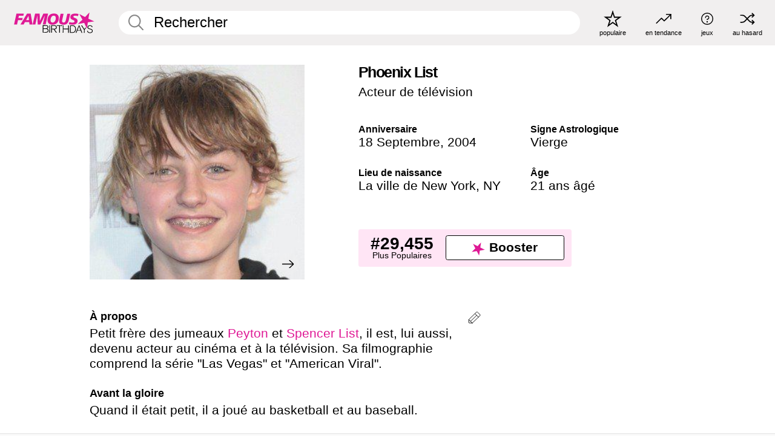

--- FILE ---
content_type: text/plain;charset=UTF-8
request_url: https://c.pub.network/v2/c
body_size: -268
content:
116f1e17-90ec-4a28-8759-76a36147f08f

--- FILE ---
content_type: text/plain;charset=UTF-8
request_url: https://c.pub.network/v2/c
body_size: -114
content:
123e8736-ec93-4efe-9af6-20d4f42aa3be